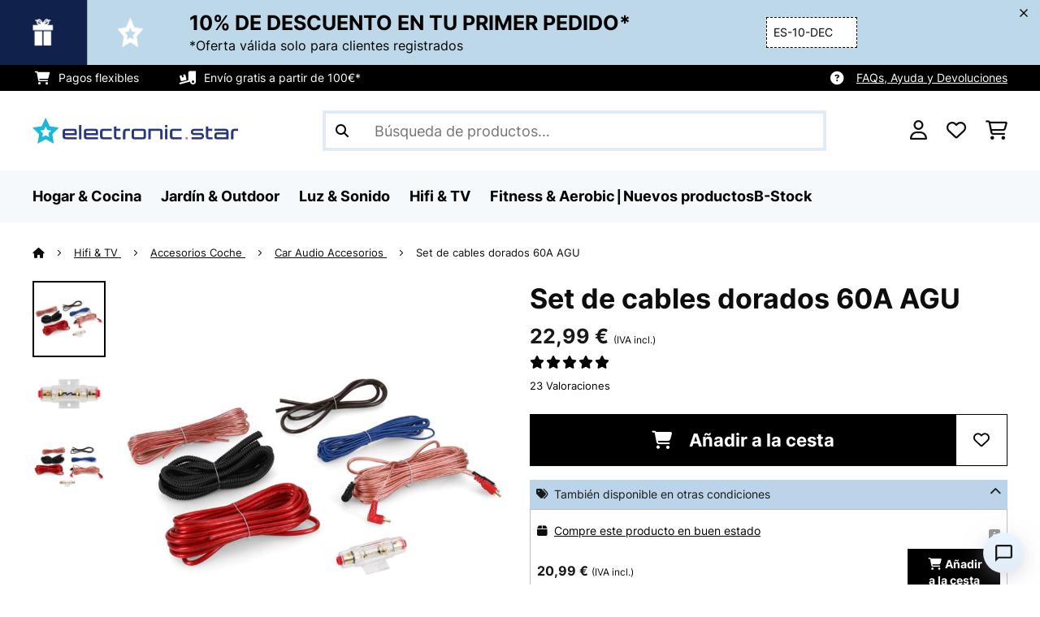

--- FILE ---
content_type: text/html; charset=utf-8
request_url: https://www.google.com/recaptcha/api2/anchor?ar=1&k=6LdBub0UAAAAAPHjw7k4r9IiGfZ8rLQeGod3ksTq&co=aHR0cHM6Ly93d3cuZWxlY3Ryb25pYy1zdGFyLmVzOjQ0Mw..&hl=es&v=N67nZn4AqZkNcbeMu4prBgzg&theme=light&size=normal&anchor-ms=20000&execute-ms=30000&cb=yj5gq9de0ox6
body_size: 49741
content:
<!DOCTYPE HTML><html dir="ltr" lang="es"><head><meta http-equiv="Content-Type" content="text/html; charset=UTF-8">
<meta http-equiv="X-UA-Compatible" content="IE=edge">
<title>reCAPTCHA</title>
<style type="text/css">
/* cyrillic-ext */
@font-face {
  font-family: 'Roboto';
  font-style: normal;
  font-weight: 400;
  font-stretch: 100%;
  src: url(//fonts.gstatic.com/s/roboto/v48/KFO7CnqEu92Fr1ME7kSn66aGLdTylUAMa3GUBHMdazTgWw.woff2) format('woff2');
  unicode-range: U+0460-052F, U+1C80-1C8A, U+20B4, U+2DE0-2DFF, U+A640-A69F, U+FE2E-FE2F;
}
/* cyrillic */
@font-face {
  font-family: 'Roboto';
  font-style: normal;
  font-weight: 400;
  font-stretch: 100%;
  src: url(//fonts.gstatic.com/s/roboto/v48/KFO7CnqEu92Fr1ME7kSn66aGLdTylUAMa3iUBHMdazTgWw.woff2) format('woff2');
  unicode-range: U+0301, U+0400-045F, U+0490-0491, U+04B0-04B1, U+2116;
}
/* greek-ext */
@font-face {
  font-family: 'Roboto';
  font-style: normal;
  font-weight: 400;
  font-stretch: 100%;
  src: url(//fonts.gstatic.com/s/roboto/v48/KFO7CnqEu92Fr1ME7kSn66aGLdTylUAMa3CUBHMdazTgWw.woff2) format('woff2');
  unicode-range: U+1F00-1FFF;
}
/* greek */
@font-face {
  font-family: 'Roboto';
  font-style: normal;
  font-weight: 400;
  font-stretch: 100%;
  src: url(//fonts.gstatic.com/s/roboto/v48/KFO7CnqEu92Fr1ME7kSn66aGLdTylUAMa3-UBHMdazTgWw.woff2) format('woff2');
  unicode-range: U+0370-0377, U+037A-037F, U+0384-038A, U+038C, U+038E-03A1, U+03A3-03FF;
}
/* math */
@font-face {
  font-family: 'Roboto';
  font-style: normal;
  font-weight: 400;
  font-stretch: 100%;
  src: url(//fonts.gstatic.com/s/roboto/v48/KFO7CnqEu92Fr1ME7kSn66aGLdTylUAMawCUBHMdazTgWw.woff2) format('woff2');
  unicode-range: U+0302-0303, U+0305, U+0307-0308, U+0310, U+0312, U+0315, U+031A, U+0326-0327, U+032C, U+032F-0330, U+0332-0333, U+0338, U+033A, U+0346, U+034D, U+0391-03A1, U+03A3-03A9, U+03B1-03C9, U+03D1, U+03D5-03D6, U+03F0-03F1, U+03F4-03F5, U+2016-2017, U+2034-2038, U+203C, U+2040, U+2043, U+2047, U+2050, U+2057, U+205F, U+2070-2071, U+2074-208E, U+2090-209C, U+20D0-20DC, U+20E1, U+20E5-20EF, U+2100-2112, U+2114-2115, U+2117-2121, U+2123-214F, U+2190, U+2192, U+2194-21AE, U+21B0-21E5, U+21F1-21F2, U+21F4-2211, U+2213-2214, U+2216-22FF, U+2308-230B, U+2310, U+2319, U+231C-2321, U+2336-237A, U+237C, U+2395, U+239B-23B7, U+23D0, U+23DC-23E1, U+2474-2475, U+25AF, U+25B3, U+25B7, U+25BD, U+25C1, U+25CA, U+25CC, U+25FB, U+266D-266F, U+27C0-27FF, U+2900-2AFF, U+2B0E-2B11, U+2B30-2B4C, U+2BFE, U+3030, U+FF5B, U+FF5D, U+1D400-1D7FF, U+1EE00-1EEFF;
}
/* symbols */
@font-face {
  font-family: 'Roboto';
  font-style: normal;
  font-weight: 400;
  font-stretch: 100%;
  src: url(//fonts.gstatic.com/s/roboto/v48/KFO7CnqEu92Fr1ME7kSn66aGLdTylUAMaxKUBHMdazTgWw.woff2) format('woff2');
  unicode-range: U+0001-000C, U+000E-001F, U+007F-009F, U+20DD-20E0, U+20E2-20E4, U+2150-218F, U+2190, U+2192, U+2194-2199, U+21AF, U+21E6-21F0, U+21F3, U+2218-2219, U+2299, U+22C4-22C6, U+2300-243F, U+2440-244A, U+2460-24FF, U+25A0-27BF, U+2800-28FF, U+2921-2922, U+2981, U+29BF, U+29EB, U+2B00-2BFF, U+4DC0-4DFF, U+FFF9-FFFB, U+10140-1018E, U+10190-1019C, U+101A0, U+101D0-101FD, U+102E0-102FB, U+10E60-10E7E, U+1D2C0-1D2D3, U+1D2E0-1D37F, U+1F000-1F0FF, U+1F100-1F1AD, U+1F1E6-1F1FF, U+1F30D-1F30F, U+1F315, U+1F31C, U+1F31E, U+1F320-1F32C, U+1F336, U+1F378, U+1F37D, U+1F382, U+1F393-1F39F, U+1F3A7-1F3A8, U+1F3AC-1F3AF, U+1F3C2, U+1F3C4-1F3C6, U+1F3CA-1F3CE, U+1F3D4-1F3E0, U+1F3ED, U+1F3F1-1F3F3, U+1F3F5-1F3F7, U+1F408, U+1F415, U+1F41F, U+1F426, U+1F43F, U+1F441-1F442, U+1F444, U+1F446-1F449, U+1F44C-1F44E, U+1F453, U+1F46A, U+1F47D, U+1F4A3, U+1F4B0, U+1F4B3, U+1F4B9, U+1F4BB, U+1F4BF, U+1F4C8-1F4CB, U+1F4D6, U+1F4DA, U+1F4DF, U+1F4E3-1F4E6, U+1F4EA-1F4ED, U+1F4F7, U+1F4F9-1F4FB, U+1F4FD-1F4FE, U+1F503, U+1F507-1F50B, U+1F50D, U+1F512-1F513, U+1F53E-1F54A, U+1F54F-1F5FA, U+1F610, U+1F650-1F67F, U+1F687, U+1F68D, U+1F691, U+1F694, U+1F698, U+1F6AD, U+1F6B2, U+1F6B9-1F6BA, U+1F6BC, U+1F6C6-1F6CF, U+1F6D3-1F6D7, U+1F6E0-1F6EA, U+1F6F0-1F6F3, U+1F6F7-1F6FC, U+1F700-1F7FF, U+1F800-1F80B, U+1F810-1F847, U+1F850-1F859, U+1F860-1F887, U+1F890-1F8AD, U+1F8B0-1F8BB, U+1F8C0-1F8C1, U+1F900-1F90B, U+1F93B, U+1F946, U+1F984, U+1F996, U+1F9E9, U+1FA00-1FA6F, U+1FA70-1FA7C, U+1FA80-1FA89, U+1FA8F-1FAC6, U+1FACE-1FADC, U+1FADF-1FAE9, U+1FAF0-1FAF8, U+1FB00-1FBFF;
}
/* vietnamese */
@font-face {
  font-family: 'Roboto';
  font-style: normal;
  font-weight: 400;
  font-stretch: 100%;
  src: url(//fonts.gstatic.com/s/roboto/v48/KFO7CnqEu92Fr1ME7kSn66aGLdTylUAMa3OUBHMdazTgWw.woff2) format('woff2');
  unicode-range: U+0102-0103, U+0110-0111, U+0128-0129, U+0168-0169, U+01A0-01A1, U+01AF-01B0, U+0300-0301, U+0303-0304, U+0308-0309, U+0323, U+0329, U+1EA0-1EF9, U+20AB;
}
/* latin-ext */
@font-face {
  font-family: 'Roboto';
  font-style: normal;
  font-weight: 400;
  font-stretch: 100%;
  src: url(//fonts.gstatic.com/s/roboto/v48/KFO7CnqEu92Fr1ME7kSn66aGLdTylUAMa3KUBHMdazTgWw.woff2) format('woff2');
  unicode-range: U+0100-02BA, U+02BD-02C5, U+02C7-02CC, U+02CE-02D7, U+02DD-02FF, U+0304, U+0308, U+0329, U+1D00-1DBF, U+1E00-1E9F, U+1EF2-1EFF, U+2020, U+20A0-20AB, U+20AD-20C0, U+2113, U+2C60-2C7F, U+A720-A7FF;
}
/* latin */
@font-face {
  font-family: 'Roboto';
  font-style: normal;
  font-weight: 400;
  font-stretch: 100%;
  src: url(//fonts.gstatic.com/s/roboto/v48/KFO7CnqEu92Fr1ME7kSn66aGLdTylUAMa3yUBHMdazQ.woff2) format('woff2');
  unicode-range: U+0000-00FF, U+0131, U+0152-0153, U+02BB-02BC, U+02C6, U+02DA, U+02DC, U+0304, U+0308, U+0329, U+2000-206F, U+20AC, U+2122, U+2191, U+2193, U+2212, U+2215, U+FEFF, U+FFFD;
}
/* cyrillic-ext */
@font-face {
  font-family: 'Roboto';
  font-style: normal;
  font-weight: 500;
  font-stretch: 100%;
  src: url(//fonts.gstatic.com/s/roboto/v48/KFO7CnqEu92Fr1ME7kSn66aGLdTylUAMa3GUBHMdazTgWw.woff2) format('woff2');
  unicode-range: U+0460-052F, U+1C80-1C8A, U+20B4, U+2DE0-2DFF, U+A640-A69F, U+FE2E-FE2F;
}
/* cyrillic */
@font-face {
  font-family: 'Roboto';
  font-style: normal;
  font-weight: 500;
  font-stretch: 100%;
  src: url(//fonts.gstatic.com/s/roboto/v48/KFO7CnqEu92Fr1ME7kSn66aGLdTylUAMa3iUBHMdazTgWw.woff2) format('woff2');
  unicode-range: U+0301, U+0400-045F, U+0490-0491, U+04B0-04B1, U+2116;
}
/* greek-ext */
@font-face {
  font-family: 'Roboto';
  font-style: normal;
  font-weight: 500;
  font-stretch: 100%;
  src: url(//fonts.gstatic.com/s/roboto/v48/KFO7CnqEu92Fr1ME7kSn66aGLdTylUAMa3CUBHMdazTgWw.woff2) format('woff2');
  unicode-range: U+1F00-1FFF;
}
/* greek */
@font-face {
  font-family: 'Roboto';
  font-style: normal;
  font-weight: 500;
  font-stretch: 100%;
  src: url(//fonts.gstatic.com/s/roboto/v48/KFO7CnqEu92Fr1ME7kSn66aGLdTylUAMa3-UBHMdazTgWw.woff2) format('woff2');
  unicode-range: U+0370-0377, U+037A-037F, U+0384-038A, U+038C, U+038E-03A1, U+03A3-03FF;
}
/* math */
@font-face {
  font-family: 'Roboto';
  font-style: normal;
  font-weight: 500;
  font-stretch: 100%;
  src: url(//fonts.gstatic.com/s/roboto/v48/KFO7CnqEu92Fr1ME7kSn66aGLdTylUAMawCUBHMdazTgWw.woff2) format('woff2');
  unicode-range: U+0302-0303, U+0305, U+0307-0308, U+0310, U+0312, U+0315, U+031A, U+0326-0327, U+032C, U+032F-0330, U+0332-0333, U+0338, U+033A, U+0346, U+034D, U+0391-03A1, U+03A3-03A9, U+03B1-03C9, U+03D1, U+03D5-03D6, U+03F0-03F1, U+03F4-03F5, U+2016-2017, U+2034-2038, U+203C, U+2040, U+2043, U+2047, U+2050, U+2057, U+205F, U+2070-2071, U+2074-208E, U+2090-209C, U+20D0-20DC, U+20E1, U+20E5-20EF, U+2100-2112, U+2114-2115, U+2117-2121, U+2123-214F, U+2190, U+2192, U+2194-21AE, U+21B0-21E5, U+21F1-21F2, U+21F4-2211, U+2213-2214, U+2216-22FF, U+2308-230B, U+2310, U+2319, U+231C-2321, U+2336-237A, U+237C, U+2395, U+239B-23B7, U+23D0, U+23DC-23E1, U+2474-2475, U+25AF, U+25B3, U+25B7, U+25BD, U+25C1, U+25CA, U+25CC, U+25FB, U+266D-266F, U+27C0-27FF, U+2900-2AFF, U+2B0E-2B11, U+2B30-2B4C, U+2BFE, U+3030, U+FF5B, U+FF5D, U+1D400-1D7FF, U+1EE00-1EEFF;
}
/* symbols */
@font-face {
  font-family: 'Roboto';
  font-style: normal;
  font-weight: 500;
  font-stretch: 100%;
  src: url(//fonts.gstatic.com/s/roboto/v48/KFO7CnqEu92Fr1ME7kSn66aGLdTylUAMaxKUBHMdazTgWw.woff2) format('woff2');
  unicode-range: U+0001-000C, U+000E-001F, U+007F-009F, U+20DD-20E0, U+20E2-20E4, U+2150-218F, U+2190, U+2192, U+2194-2199, U+21AF, U+21E6-21F0, U+21F3, U+2218-2219, U+2299, U+22C4-22C6, U+2300-243F, U+2440-244A, U+2460-24FF, U+25A0-27BF, U+2800-28FF, U+2921-2922, U+2981, U+29BF, U+29EB, U+2B00-2BFF, U+4DC0-4DFF, U+FFF9-FFFB, U+10140-1018E, U+10190-1019C, U+101A0, U+101D0-101FD, U+102E0-102FB, U+10E60-10E7E, U+1D2C0-1D2D3, U+1D2E0-1D37F, U+1F000-1F0FF, U+1F100-1F1AD, U+1F1E6-1F1FF, U+1F30D-1F30F, U+1F315, U+1F31C, U+1F31E, U+1F320-1F32C, U+1F336, U+1F378, U+1F37D, U+1F382, U+1F393-1F39F, U+1F3A7-1F3A8, U+1F3AC-1F3AF, U+1F3C2, U+1F3C4-1F3C6, U+1F3CA-1F3CE, U+1F3D4-1F3E0, U+1F3ED, U+1F3F1-1F3F3, U+1F3F5-1F3F7, U+1F408, U+1F415, U+1F41F, U+1F426, U+1F43F, U+1F441-1F442, U+1F444, U+1F446-1F449, U+1F44C-1F44E, U+1F453, U+1F46A, U+1F47D, U+1F4A3, U+1F4B0, U+1F4B3, U+1F4B9, U+1F4BB, U+1F4BF, U+1F4C8-1F4CB, U+1F4D6, U+1F4DA, U+1F4DF, U+1F4E3-1F4E6, U+1F4EA-1F4ED, U+1F4F7, U+1F4F9-1F4FB, U+1F4FD-1F4FE, U+1F503, U+1F507-1F50B, U+1F50D, U+1F512-1F513, U+1F53E-1F54A, U+1F54F-1F5FA, U+1F610, U+1F650-1F67F, U+1F687, U+1F68D, U+1F691, U+1F694, U+1F698, U+1F6AD, U+1F6B2, U+1F6B9-1F6BA, U+1F6BC, U+1F6C6-1F6CF, U+1F6D3-1F6D7, U+1F6E0-1F6EA, U+1F6F0-1F6F3, U+1F6F7-1F6FC, U+1F700-1F7FF, U+1F800-1F80B, U+1F810-1F847, U+1F850-1F859, U+1F860-1F887, U+1F890-1F8AD, U+1F8B0-1F8BB, U+1F8C0-1F8C1, U+1F900-1F90B, U+1F93B, U+1F946, U+1F984, U+1F996, U+1F9E9, U+1FA00-1FA6F, U+1FA70-1FA7C, U+1FA80-1FA89, U+1FA8F-1FAC6, U+1FACE-1FADC, U+1FADF-1FAE9, U+1FAF0-1FAF8, U+1FB00-1FBFF;
}
/* vietnamese */
@font-face {
  font-family: 'Roboto';
  font-style: normal;
  font-weight: 500;
  font-stretch: 100%;
  src: url(//fonts.gstatic.com/s/roboto/v48/KFO7CnqEu92Fr1ME7kSn66aGLdTylUAMa3OUBHMdazTgWw.woff2) format('woff2');
  unicode-range: U+0102-0103, U+0110-0111, U+0128-0129, U+0168-0169, U+01A0-01A1, U+01AF-01B0, U+0300-0301, U+0303-0304, U+0308-0309, U+0323, U+0329, U+1EA0-1EF9, U+20AB;
}
/* latin-ext */
@font-face {
  font-family: 'Roboto';
  font-style: normal;
  font-weight: 500;
  font-stretch: 100%;
  src: url(//fonts.gstatic.com/s/roboto/v48/KFO7CnqEu92Fr1ME7kSn66aGLdTylUAMa3KUBHMdazTgWw.woff2) format('woff2');
  unicode-range: U+0100-02BA, U+02BD-02C5, U+02C7-02CC, U+02CE-02D7, U+02DD-02FF, U+0304, U+0308, U+0329, U+1D00-1DBF, U+1E00-1E9F, U+1EF2-1EFF, U+2020, U+20A0-20AB, U+20AD-20C0, U+2113, U+2C60-2C7F, U+A720-A7FF;
}
/* latin */
@font-face {
  font-family: 'Roboto';
  font-style: normal;
  font-weight: 500;
  font-stretch: 100%;
  src: url(//fonts.gstatic.com/s/roboto/v48/KFO7CnqEu92Fr1ME7kSn66aGLdTylUAMa3yUBHMdazQ.woff2) format('woff2');
  unicode-range: U+0000-00FF, U+0131, U+0152-0153, U+02BB-02BC, U+02C6, U+02DA, U+02DC, U+0304, U+0308, U+0329, U+2000-206F, U+20AC, U+2122, U+2191, U+2193, U+2212, U+2215, U+FEFF, U+FFFD;
}
/* cyrillic-ext */
@font-face {
  font-family: 'Roboto';
  font-style: normal;
  font-weight: 900;
  font-stretch: 100%;
  src: url(//fonts.gstatic.com/s/roboto/v48/KFO7CnqEu92Fr1ME7kSn66aGLdTylUAMa3GUBHMdazTgWw.woff2) format('woff2');
  unicode-range: U+0460-052F, U+1C80-1C8A, U+20B4, U+2DE0-2DFF, U+A640-A69F, U+FE2E-FE2F;
}
/* cyrillic */
@font-face {
  font-family: 'Roboto';
  font-style: normal;
  font-weight: 900;
  font-stretch: 100%;
  src: url(//fonts.gstatic.com/s/roboto/v48/KFO7CnqEu92Fr1ME7kSn66aGLdTylUAMa3iUBHMdazTgWw.woff2) format('woff2');
  unicode-range: U+0301, U+0400-045F, U+0490-0491, U+04B0-04B1, U+2116;
}
/* greek-ext */
@font-face {
  font-family: 'Roboto';
  font-style: normal;
  font-weight: 900;
  font-stretch: 100%;
  src: url(//fonts.gstatic.com/s/roboto/v48/KFO7CnqEu92Fr1ME7kSn66aGLdTylUAMa3CUBHMdazTgWw.woff2) format('woff2');
  unicode-range: U+1F00-1FFF;
}
/* greek */
@font-face {
  font-family: 'Roboto';
  font-style: normal;
  font-weight: 900;
  font-stretch: 100%;
  src: url(//fonts.gstatic.com/s/roboto/v48/KFO7CnqEu92Fr1ME7kSn66aGLdTylUAMa3-UBHMdazTgWw.woff2) format('woff2');
  unicode-range: U+0370-0377, U+037A-037F, U+0384-038A, U+038C, U+038E-03A1, U+03A3-03FF;
}
/* math */
@font-face {
  font-family: 'Roboto';
  font-style: normal;
  font-weight: 900;
  font-stretch: 100%;
  src: url(//fonts.gstatic.com/s/roboto/v48/KFO7CnqEu92Fr1ME7kSn66aGLdTylUAMawCUBHMdazTgWw.woff2) format('woff2');
  unicode-range: U+0302-0303, U+0305, U+0307-0308, U+0310, U+0312, U+0315, U+031A, U+0326-0327, U+032C, U+032F-0330, U+0332-0333, U+0338, U+033A, U+0346, U+034D, U+0391-03A1, U+03A3-03A9, U+03B1-03C9, U+03D1, U+03D5-03D6, U+03F0-03F1, U+03F4-03F5, U+2016-2017, U+2034-2038, U+203C, U+2040, U+2043, U+2047, U+2050, U+2057, U+205F, U+2070-2071, U+2074-208E, U+2090-209C, U+20D0-20DC, U+20E1, U+20E5-20EF, U+2100-2112, U+2114-2115, U+2117-2121, U+2123-214F, U+2190, U+2192, U+2194-21AE, U+21B0-21E5, U+21F1-21F2, U+21F4-2211, U+2213-2214, U+2216-22FF, U+2308-230B, U+2310, U+2319, U+231C-2321, U+2336-237A, U+237C, U+2395, U+239B-23B7, U+23D0, U+23DC-23E1, U+2474-2475, U+25AF, U+25B3, U+25B7, U+25BD, U+25C1, U+25CA, U+25CC, U+25FB, U+266D-266F, U+27C0-27FF, U+2900-2AFF, U+2B0E-2B11, U+2B30-2B4C, U+2BFE, U+3030, U+FF5B, U+FF5D, U+1D400-1D7FF, U+1EE00-1EEFF;
}
/* symbols */
@font-face {
  font-family: 'Roboto';
  font-style: normal;
  font-weight: 900;
  font-stretch: 100%;
  src: url(//fonts.gstatic.com/s/roboto/v48/KFO7CnqEu92Fr1ME7kSn66aGLdTylUAMaxKUBHMdazTgWw.woff2) format('woff2');
  unicode-range: U+0001-000C, U+000E-001F, U+007F-009F, U+20DD-20E0, U+20E2-20E4, U+2150-218F, U+2190, U+2192, U+2194-2199, U+21AF, U+21E6-21F0, U+21F3, U+2218-2219, U+2299, U+22C4-22C6, U+2300-243F, U+2440-244A, U+2460-24FF, U+25A0-27BF, U+2800-28FF, U+2921-2922, U+2981, U+29BF, U+29EB, U+2B00-2BFF, U+4DC0-4DFF, U+FFF9-FFFB, U+10140-1018E, U+10190-1019C, U+101A0, U+101D0-101FD, U+102E0-102FB, U+10E60-10E7E, U+1D2C0-1D2D3, U+1D2E0-1D37F, U+1F000-1F0FF, U+1F100-1F1AD, U+1F1E6-1F1FF, U+1F30D-1F30F, U+1F315, U+1F31C, U+1F31E, U+1F320-1F32C, U+1F336, U+1F378, U+1F37D, U+1F382, U+1F393-1F39F, U+1F3A7-1F3A8, U+1F3AC-1F3AF, U+1F3C2, U+1F3C4-1F3C6, U+1F3CA-1F3CE, U+1F3D4-1F3E0, U+1F3ED, U+1F3F1-1F3F3, U+1F3F5-1F3F7, U+1F408, U+1F415, U+1F41F, U+1F426, U+1F43F, U+1F441-1F442, U+1F444, U+1F446-1F449, U+1F44C-1F44E, U+1F453, U+1F46A, U+1F47D, U+1F4A3, U+1F4B0, U+1F4B3, U+1F4B9, U+1F4BB, U+1F4BF, U+1F4C8-1F4CB, U+1F4D6, U+1F4DA, U+1F4DF, U+1F4E3-1F4E6, U+1F4EA-1F4ED, U+1F4F7, U+1F4F9-1F4FB, U+1F4FD-1F4FE, U+1F503, U+1F507-1F50B, U+1F50D, U+1F512-1F513, U+1F53E-1F54A, U+1F54F-1F5FA, U+1F610, U+1F650-1F67F, U+1F687, U+1F68D, U+1F691, U+1F694, U+1F698, U+1F6AD, U+1F6B2, U+1F6B9-1F6BA, U+1F6BC, U+1F6C6-1F6CF, U+1F6D3-1F6D7, U+1F6E0-1F6EA, U+1F6F0-1F6F3, U+1F6F7-1F6FC, U+1F700-1F7FF, U+1F800-1F80B, U+1F810-1F847, U+1F850-1F859, U+1F860-1F887, U+1F890-1F8AD, U+1F8B0-1F8BB, U+1F8C0-1F8C1, U+1F900-1F90B, U+1F93B, U+1F946, U+1F984, U+1F996, U+1F9E9, U+1FA00-1FA6F, U+1FA70-1FA7C, U+1FA80-1FA89, U+1FA8F-1FAC6, U+1FACE-1FADC, U+1FADF-1FAE9, U+1FAF0-1FAF8, U+1FB00-1FBFF;
}
/* vietnamese */
@font-face {
  font-family: 'Roboto';
  font-style: normal;
  font-weight: 900;
  font-stretch: 100%;
  src: url(//fonts.gstatic.com/s/roboto/v48/KFO7CnqEu92Fr1ME7kSn66aGLdTylUAMa3OUBHMdazTgWw.woff2) format('woff2');
  unicode-range: U+0102-0103, U+0110-0111, U+0128-0129, U+0168-0169, U+01A0-01A1, U+01AF-01B0, U+0300-0301, U+0303-0304, U+0308-0309, U+0323, U+0329, U+1EA0-1EF9, U+20AB;
}
/* latin-ext */
@font-face {
  font-family: 'Roboto';
  font-style: normal;
  font-weight: 900;
  font-stretch: 100%;
  src: url(//fonts.gstatic.com/s/roboto/v48/KFO7CnqEu92Fr1ME7kSn66aGLdTylUAMa3KUBHMdazTgWw.woff2) format('woff2');
  unicode-range: U+0100-02BA, U+02BD-02C5, U+02C7-02CC, U+02CE-02D7, U+02DD-02FF, U+0304, U+0308, U+0329, U+1D00-1DBF, U+1E00-1E9F, U+1EF2-1EFF, U+2020, U+20A0-20AB, U+20AD-20C0, U+2113, U+2C60-2C7F, U+A720-A7FF;
}
/* latin */
@font-face {
  font-family: 'Roboto';
  font-style: normal;
  font-weight: 900;
  font-stretch: 100%;
  src: url(//fonts.gstatic.com/s/roboto/v48/KFO7CnqEu92Fr1ME7kSn66aGLdTylUAMa3yUBHMdazQ.woff2) format('woff2');
  unicode-range: U+0000-00FF, U+0131, U+0152-0153, U+02BB-02BC, U+02C6, U+02DA, U+02DC, U+0304, U+0308, U+0329, U+2000-206F, U+20AC, U+2122, U+2191, U+2193, U+2212, U+2215, U+FEFF, U+FFFD;
}

</style>
<link rel="stylesheet" type="text/css" href="https://www.gstatic.com/recaptcha/releases/N67nZn4AqZkNcbeMu4prBgzg/styles__ltr.css">
<script nonce="XOJLhxLr1CyXBrVLsQR8YQ" type="text/javascript">window['__recaptcha_api'] = 'https://www.google.com/recaptcha/api2/';</script>
<script type="text/javascript" src="https://www.gstatic.com/recaptcha/releases/N67nZn4AqZkNcbeMu4prBgzg/recaptcha__es.js" nonce="XOJLhxLr1CyXBrVLsQR8YQ">
      
    </script></head>
<body><div id="rc-anchor-alert" class="rc-anchor-alert"></div>
<input type="hidden" id="recaptcha-token" value="[base64]">
<script type="text/javascript" nonce="XOJLhxLr1CyXBrVLsQR8YQ">
      recaptcha.anchor.Main.init("[\x22ainput\x22,[\x22bgdata\x22,\x22\x22,\[base64]/[base64]/MjU1Ong/[base64]/[base64]/[base64]/[base64]/[base64]/[base64]/[base64]/[base64]/[base64]/[base64]/[base64]/[base64]/[base64]/[base64]/[base64]\\u003d\x22,\[base64]\\u003d\x22,\x22F0ElWzzDiXc9ecKBVjTClsO/wobCg8OpLsK0w4lWfsKLXsKTR3MaDgTDrAZMw5kywpLDhMOLEcORTsODQXJQeAbCtRoDwrbCqWLDtzlNX3krw55dYsKjw4FsdxjChcOkX8KgQ8O9CMKTSnJ8fA3DgmDDucOIRMKeY8O6w5LChw7CncKEajQYM2LCn8KtTQgSNk0eJ8Kcw7zDqQ/CvAvDlw48woIYwqXDjjvCmilNc8Ofw6jDvmDDhMKEPQ7Cpz1gwozDqsODwoVdwqsoVcORwonDjsO/[base64]/DgFFzM3bCrhXCr1/CrxNiPgbClsK/MAhYwqDDmlnDhMO9LcKrMkhrZ8OhZMKkw4/CnlzCicKENsObw7PCvcKvw79mPnjCgMKFw6Vxw6bDq8ODMcKpS8KOwrPDusOSwokWSsOCe8K7fMO8wrg8w7VAXmZWBg3CqcKPIVvDgMOYw4h5w4/DqcOaU0LDiWtpwpnCiV0mEm8tNsKFUMKrWU1sw5PDslpsw67Cmg52KMKJTSbDpsO+wqgKwqNPwrcEw43CgsKnwo7DlVTCvmN5w6tWYsOPV0rDkcKyK8OMIiDDmCcxw5/Ci0LCpsOjw77CgHFHAijClcKCw5pNXcKXwpNhwq3DgibDvDtcw547w5E8wrTDggZEw7IuGMKQZyFlVj/DusOPSBnChMOSwpZ3wqtZwqrCscOew5ZkacO1w4suYxfDtcKsw7ITwqITa8OuwrtRN8KBwrXChHnDrELCrcObwq1wRW0Kw4spRcKaREcZwr8+DsK3wqjCj1p/E8KtHMKuWMKLJMOuEA/DrEDDq8KDZMK5LGxqw4RdDi3DucKKwpE2SMK4HMKFw4jDnizCmhzDnDxuMMOCAsKuwovDhG/Cmh5DTQrDpTAew5Fgw5lvw4zCnnPDssO7BBzDvcO8wo1tNcKzwo3DlEzCkcKxw6pVw4UAb8KWEcOqCcKjScKcNsOEWlTCnlnChcOUw4/Dnn7CjT8Vwp8iHWfDh8O0w53DvsO4Q2XDoybDqMK0w7jDs1pBYMKYw4N9w6XDmQ/DhsKtw78RwpkJWV/Dpjt7WRfDlcO/EMO7AcKqwqzDnj8eT8OewrB4w43ClUgVRMOhwpg2woXDtsK9w7V7w54QFytnw7wGGSDCl8KFwqk9w6fDlC57w6QnF3xien3CiHtOwqnDkMKBbsKjCMOAdzfDv8Kgw5/CqsKSw4J0wrBzIQ7CkRLDtjkgwqbDlGMIB03CqU5mdSEcw6DDq8Kdw5d8w6vCjcODJMO+PcK1MMOQE2V+wr/DshbCsCrDvCrCgHnCrMKcfsKcBVsVO2N0LsOUw6FJw6dfXsK/wrHDqzQLLwMkw4XDjiUBchrCvC4Uwp/ChTMiJsKmRcKYwrPDvWRlwqspw4nCt8KKwpnCqRJKwodVw5U8woHDkwUBw48xKH0NwqY4SMOSwrzDq0QgwrsyPsKBwqrCh8O1wpTCimZ5bncJE1nCisK+eWfDpx5qd8O/JcOHwqk9w57DjcOxJUVlTMKhfsOOTsKxw6cNwpfDnMOAMMKRCcOdw5MocCpww4cMw71odxsQHV3CisKNaWjDtsK0wojCvzTCoMKgw4/DlikIWD4EwpbDuMOBLjoewqROb386OEXDixAUw5DDscOwKB8bXVxSw7nChQjDmwTDicKfwo7Dthh1woZLwpg9csO2w5LDrSBFwq8FW0Jow7x1HMOtIUzDv0Bkw6FDw7vCkE5EBhNGw4o/DsOTQktkLMOTecOuJyluw5zDusO3wr11P0zCqyPDpk7Dt18dCRvCrW3CrMKmAsKYwp8mSi1Mw58QPGzCpDh4YwsVJTlBFQUewqVkwpVhw6oIWsKgMMOXKBnCqlJ8CwbCicKrwqPDs8OZwptqVsOfP3rCnVLDrmx/wql4UcOWUAVRw5otwrXDj8OWwod/XEkRw704b2/Du8KIdQk/[base64]/DgkM3w5QsX8K1woIKwrsDBEDCu8KEw7UqwpjDsgbChHRCJXXDrMKiCw4qw4MGwoduYxDDhg7DuMK9w6Yiw7vDp2oiw48gwpgePibCh8OZwq0awq9Lwq9uw40Xw4l+wp4yVyscwqrCjAXDmMKjwpbDmUknP8Kmw7/[base64]/DqgvDnsOCwrYjw6R/An0Cw7bCjAZoT8O3wpFkwpfCl8KAUkMpw7nCrzlvwpHDkyBYGXbCn2/DtMOISGUPwrfCoMOSw4J1wrbCqjnDm2LCj3DCo14HGVXCkMKUw48IMsKTLlldw780wqwAwq7DsVIRPsOkwpbDmsKSw6TCu8KZfMKiaMKaI8O7MsKmR8KIworCq8O8ZMKEaW5lwo3CiMK4GMKyXsO4SDnDjRLCvMOmwrfDjcOGEBd/w5LDnsOew7p5w7TCocOOwpnDj8KVBHnDiUfCiEPDvHrCj8KxPWPDnjFYbcOGwp9ME8O6RMOkw509w4/[base64]/DlhrDkcKGcMK1W8KlIMOmRMKNMMOIwr1UwopmIBrDq18ZLUfDoSXDuywcwowxFz1sXB5aNA3DrcK+asOLWsOBw53DuALCoiXDvMOnwrbDvXZWw6zDnsOiw6wiesKAZMOLwrfCvxTCgBfDhhciZ8KxYn/CvRd9M8Orw6wQw5ZDZsKcTBkSw7bCuRdFYFsdw7PCjMK7YSjChMOzwpXDkcOOw6cBHX5JwqTCvcKaw71WPcKRw47CuMKdNcKLwq7CoMK0wo/CtFEWEsKcwp5Rw5R7EMKHwr/CtcKmMH3CmcOoXg3CpcKxHhrDgcK+wqbCli/DqkXDtMOHwoVPw5DCnMOxGmjDkS/CkVHDjMOuwoDDmBfDtV5Ww4U+L8OUe8OUw57DlwPDhSXDpSnDtBFHBlsuw60Wwp3CuwAxRMOwAsOZw5NoegsTwpY1b2TDow3Cp8OPw4LDrcKAwqoswq1cw45dXsOswqkPwoDDvMKBwpgvw6vCpMK/dsKgdcO/KsK6MDsPw6sbw6dXJcOawr0MdynDqMK1NsK8XSjCvMK/[base64]/DpsKgw781U8OUPxQ0UhxnI8KeI1t+LzxNOCdQwokDSMO2w6wlwobCiMOTwr5SZi5HFsKGw4g/wobDi8OpX8OeZcO/w7fCpMKyOkokwqnCpcKAB8KrdMKqwp/Cs8Oow6Y2ZVswbsOycQhoMwc1w6HCicKkKnZpRlhlCsKLwqlkw7hPw7M2woABw6PCpEAxOMO9w6QAeMOswpTDgzw2w4vDlW7CjcKnQX/CmsO5ZTYuw65Tw7Vew7Fff8KVVMO8YXnCj8O6N8KyVDVfdsO1wrdzw6x2LsKmRV0wwofCs30sG8KVD1XDmGrDisKEw7vCsWlHRMK1B8KmHiXDrMOgHizCt8Oka0rChMOOd0XDgMOfLQHDsVTDgQjDvkjDi2/DhGINwrbCgsK8UsK7w5hgwpM4wpbDv8KHPV0KJwtywrXDssKsw64fwpbCgWrCsSULPxzCtMKabh/Dn8K9K13CscK5ZkzDuRrDnMOULQnClwTDpsKbwqRySsO6LX1Kw7tFwrrCucKRw7E1WSwzw6/DpsKlIsONwozDqsO3w6dgwrEmLjxlJwfDjMKKXmfDqcOxwqPCqknDsBvChcKWA8KCwpJDwo3Cmmd9BgcNw7TCvgjDnsKPw4DCgnI8wpYYw7F3QcOiwo7Dl8KCCcKkwoh5w7Z8woIARlNxDw7CnnPDlEvDrcOeHMKELxMnw5hCHcOrVilVw7/[base64]/CjcKmw79Wwp08BMOabTlZw7TCssK1SlxEVwPCmsKmFXjDhhFQYsO+BMOeVC0Ywq/DqcOvwrnCtTcvUMOcw5TDncOPwqUSwog3w4xywr3Ck8ONWcOsZMOxw5Q+wrsfJcKaAnMpw77Cjxgcw5bCpxQgwqzDhn7DgUs0w5rCrcOlwp91KjXDtsOqwrIdEcO/asKnw5IhN8OBPmo+azfDicKYWMO4FMOOKkl/esOhKsKSWxdtaSjCt8OPw7RNHcO0G3ZLN0ZFwr/[base64]/GUvCksOIw6rCkSDDh8Opwp/Dg8OATxR2w4jCvMK9w6vDo19lwrtuUcKNwr0lMsOrw5JBwqdXQF4Ac0TDsz1YZ3hPw6NjwqnDs8KuwpPDgCpBwpNJwoMTJFc5wo/DkcKrUMOSWsKVLcKvdTMLwop4wozDgVjDiQfCqGsjIcKewqFvOsOIwqtpwoXDpk/DoTwxwoDDgsK4w5PCgsOOFsOuwo/DiMOhw6xQZ8OyWG1pw6vCucOvwqzDmlsxHDUPBcKoOUzCpsKhbQnDm8KWw7/DnMKlw5XCj8OqR8Oow5jDucOkd8OoY8KNwog9LVfCoD5yasK/[base64]/Csw/Dp3QJw4DDkj5ceDZ7MUHDiRpTJcOXOivDtsOnwoV4XC1gwpFdwqZQLmTCsMK7fGRTG00BwoXDs8OUMyrCoFvDoGs8YMKWVMKUwrsIw73CqcOFw4PDhMOAw79pQsKvwpVnacKmw4XCgh/CqMO6wrrDgVxQwrXDmW3CiivCh8KPUinDs3NLw6/CiC4dw4HDp8Kcw73DmCrCvcOnw4hdwoHCn1jCvMKLFA05w53DiTbDuMO0ZMKMY8OLGi7Cs3dFKMKPUsONJg3CmsOiw411Il7Dq0UPYcK9wrLDncKJEMK7IcOEOMOtw63CoWzCowrDocKTK8KFwpAgw4XDrx9maxPDnBTCu1hCVFd4wrvDhUPDvcO7LjrChcO/RsKaFsKMNn3Ch8KGwpHDt8KkJzLCikTDnEgPwpPCo8KhwoHCqsKvwrkpYTDCvcKywr1CN8OOw7rDtg7DosODwpnDj0hSbMO3wpV5LcK9wo3CrFhGEVzDm0Rnw7LDhcKow5INdDnCkwNWwqTCoDclNVnCvEV2S8OUwotOI8O/aw5dw5TClMKow5HDpcOMw6bDvG7DucO8wrXCnmLCj8Ojw6HCosK4w7N/Fj3Dl8KIwq7DoMOvGTo3KW/Dm8ODw7sWW8OvYMOiw5h2esOnw7Njwp7Cg8Obw7nDm8KQwrnCpGHDgQHCr0TDpMOWTcKQVsOAX8OfwrnDvcOBCXvCiBo0w6ECwqlGw7LCkcK1w7pvwq7CsigGSiV6w6A1w47CryfCkgUgw6fCnFUvGAPDlShDwoTClW3DvsOFeTg/DsO4w63DssK6w70DA8KLw6jCiT3CvCbDplYIw7lxWkckw4E2wpM+w4AFOMKbRxnDtcO/dA/Dpm3ClxjDlMK+SjoVw7HCmcOodCvDmsKkYMKNwqMKUcOgw6I7ZFBnVSUEwonCtcOJeMKkw47DvcOxesOhw4J3KsOxImfCj0fDiE/CrMKRwojChiQWwqloEMK6G8K4DsK+PMOgRBPDr8Onwo8mDhjDsBdUw7PCjHZEw7dYOkBOw6gIw7Ntw5jCpcKvZ8KBfTYyw5Q1IMKqwp/CvcOMa3zClFoQw781w47DvsOPBl/DjsO6LnjDhcKAwofChcOkw5DCvcK/UsOibHPDl8KIAcKRwqUUYBXDs8OAwpQIeMKawpvDsVwQYsOOfsK8wpnChsKIFj3Cj8K5BcO1w7fCgSLCpjXDicOYKAY9woXDuMOWZSNKw4Zrwqg/SsOHwqJAGsKkwrXDlhjCniUWGcKbw4HCrXtIw73DvjJmw4MVw7U8w7IGM3vDn0vChxzChsO5PsKrTMKZw53Cj8Oywrlrwo/CtMKYCMOZw50Dw4pTVmgOIxsawpzCgsKaGzbDscKZZMK1CcKHHHbCucOzwpTDp0UaTg7DlcK+dMOUwqsGTCPDqlxnw4XDuDPCjCXDlsOMasO4TUbDuyPCkjvDsMOqw5bCgcOIwp7Dqgkrwq7DrMKGB8OMwp4KbsKRUsOow4EfI8OOwq9kIMOfwq/[base64]/CtcK6wqfCvlMjwp0Sw7nCsFTCnXhdGXAfJMO2w4zCisO2B8KKOcOFRsO7fypzXhtKEsK9wqNgcybDqcK7wqjCk1Mew4LDs3lJNMKiaTDDucKmw4/DmMOADwFFM8KCdXfClSw0w6TCscKsNMOawonDtVjCsVbDiTTDoTrChcKhw7vCoMKiw6oVwozDsXnDl8KAKD5xw54ww5LDj8Oqwp/DmsOXwq11w4TDuMK5LxHCpTrCqg5dGcO9AcOCQD4lKy7CiAIbw7kyw7XDvGUPwoFsw7RnAU3CqsKuwpnDqcONTMO6IsKKcFzDtlPCmE/DvcKcKmDCvcKhESolw4HCtnPCmcKNwrPDhRTCqggkwqFeZsKZXn1iw5kJOXzDn8Kpw5tiwo8pIw/[base64]/CrXd6RUFTwrnCv2IobjRGVsKVBcKHwoY5wqVvZcK3JT3DiULDqcK3VmvDtlRlFcKnwprCtWzDo8OwwrlBYDrCq8OwwqbDqkMkw5rDvkfDgsOEw6zCsirDuG7DmcKiw7tsGsOkMsKcw4xCf3/CsUgMasOewrgHwrzDjnfDtxzDr8KVwrvDtErCtcKHw73DsMKTb31LAcKhwpbCncOSZljDnU/ClcKfVmrClsOvCcO/wqHDtCDDo8OSw5jDoARcw4Zcw7DCksO4w67Dtm9ZIwfDqEnCuMKjDsKuYyllY1cvUMKsw5RMwpXDtyIJw5Vjw4dVLmwmw4oQEFjCr1jDvEM+wpVYwqPDu8KLQsOgFgAkw6XCuMOWNl8mwogywqtsPTvCrMOdw70nHMOiwpvDlWcCHcKYw6/Di1cMwrJkVcOCXn3CsXPCgMOHw5tew7/DsMKVwojCosOscm/[base64]/[base64]/w7UVCcKHwp/DpMKHwqcVw5vDkcO0RMKGw6fDjcONPMKResKQw5lLwqjDhyMUT1rClQosGhvDscK6wpPDmsOIwr/CrsOcwqLCi1djw7XDq8K1w7jDvB0QMMOEUi4PexnDoDPDpmHCk8KySsORdBscLMO9w5xNfcKUKsONwp5AAsKbw4LDqsK8wr0ZR2x+QXElwpPDsQ0BFcKdfErDusOFRk/DknXCmsO1w58Qw7fDicOtw7EMaMKdw4YGwp7DpEXCqcOZw5YGZMOFeBvDhcOKFV1Fwr5rem3Dj8KNwqzDksOKwrAzdcKoJD4rw6RSwoVkw57DhEcLLsKiwojDmsO5w6rCtcKVwpbDjBkxw7/Cr8KEwq8lO8Kjw5Yiwo3CqEDDhMOhwozDsyRsw7VBw7rCnlXCusO/wq5CXsKhwo3Co8K/LiTCqB5HwrzCl29ffcOTwpwfWmXDiMKCfkbClcOjSsK5OsOGEMKaOG/Ch8OLwprClMK5wpjCpXNLw6o7wo5UwqE1EsKMw6YveW/CksOkOUHCgkR8IQoVFQzDhcKLw4TCsMOHwrTCsXfChRZjDBDCo2R5PcKMw5zDtMOhw47DucO+KcOTQDTDvcOtw54Lw6Z5DMOjdsOrTsKBwr1/XS1WM8OdfsKxwpDDh0kXICvDs8OTH0dmRcK/IsODAlAKIMKYwogMwrRqHRTCuzQuw6nDniROIRJHw4rCicK9w5c2V0jDmsO7w7QMSDMKw71Tw4EsFsKzWXHDg8Oxw5jDiAwLMsOdwo4HwoAbccKtCsO0wo9MDEsiGsK/wr7CtgvCgxUbw5dXw57Cv8OGw416Y2fCn3I2w6o5wqvDlcKMOFkXwpHDgW07IwAQw4HDh8KDdsKRw6XDrcO3w6/[base64]/[base64]/Dn1gZwofCi8Kkw7vDjVQQwqchG23Cq8OUwrRcwqdBwp86wq/CiDLDocOUYwvDnXY+ATDDiMOsw4/[base64]/[base64]/DiHLDnFXCgUpCTMOuMMKGIsOifkHDjsO2w6p1w5nDlsO9w4vCvcOrwp7Co8OowrbDtsOMw4YLZ0t1THXCgcKRCzhbwrM/[base64]/wpLCo8KIwp0sLMK6cMO2wqbCv8OSwrJFw6YfAMKbwoTCnMORAsOEwqxuT8KIw4hBXwDCsjrDj8OiM8O8TsOLw6/CiRokAcOBWcOXw75Fw7QEwrZHw7Nbc8OcQmbDhkRAw4IfBHlXInzCp8KQwrArbcOfw4DDpcKMw4REeSRYOsORw4FGw5EHDD4CZ2LDgsKbF3DCs8K5woYvBWvCk8KbwpXDv0jDmQnClMKdfm/CsQhSAhXDtcOZw5rDlsKkIcOzTFpgwoN7w5LCqMOiwrDDpnICU0dIOUlVw69BwqALw7IzB8K6woxKw6Uwwo7DgMKAPsKUKmxqW2bCjcOqw68RJsK1wo4WHcK6woFFK8OLKMOkLMOsLsK3w7nDin/DrsKDUWRwYsKRw69Pwr7CrWBVRcK0wrw/[base64]/DssKDX1UHUsK8w4zDgMOPb8KPwqvCr053w7gCw6MVwoDCoDLCnsOQe8KuA8OjbcOoLcO+OMKmw5TCl3XDgcKzw4zCjEjCsmrCrj/ChAPDhMOPwo5RE8OhKMKEEcKBw41awrxowrMxw6s4w7U7woIQJnNZNMKfwr43w4PDsBcsTXMzw5XChmobw4cDw6wow6LCncOxw7TCsgI4w4EJfMK9YMO/T8K2ecKhSF/ClA9Gcl1JwqrCv8K3XMOZLxLDlsKrWMOhw797woTCj2jCgMO6w4HDqh3CvMK0wrvDk17Ci1XCicOMw77DksK/[base64]/[base64]/ClcO4TMKEYMOlwoHCtmzCgHHDjz1VwqRHw4TDjk0jDzFMUcKjVDUkw7bCqF/ClcKPw6UJwpjDmsKTwpLClsOWw716wrTCnF5Kw7TCgMKkw6nCtsOZw6bDtiMowoB3wpTDhcOmwonDv23CucOyw5VKPgwcBljDhm1vVh3DujPDpg1iKsKNw7DDjHzCrAJ0HMKUwoNVFsOYQRzDrcKkw7hWEcOeeSvDsMOAwo/DusO+wrTCkTTCpls2cC8YwqXDvcKgG8OLdnNdN8K6wrR9w5/CqMOwwq7DsMK/woTDicKLK3TCgllewqhKw4bDgsKmSzPCmglvwoEow4LDlcOmw5TCvl0kwqvChBs8wrlRCUbCksO3w6PCk8ONHThIZW1Nwq3Cm8OhOF/DjQJQw6rCrV9BwqHDvMOCZ0zCpALCr37Dng3CkcKrH8KMwpEoPsKPZcOdw54QScKCwrF7LsKkw4pbHw/[base64]/wqgSMMKbZ0ZHwr/[base64]/wrvCj2/CvcK3ZBjDrjLCjlEEUsK0w61Qw7zCscKew59vw4pywrdtBUFiJnUFaFHChsK5bMKJSy0hPMKkwqI+R8KpwoZhYcK4ASVAwqZGFMOBwo7CqsOtHE93woxFw6rCjQ/CjMK1w6R/exzCvMKhw7HCr3Q3PMKDwpDCjX7Dj8Kqwoo8w7RbZwvCiMK1wo/DinLCgMOCTsOhFlRswoLCmmJBTCoPwr5Zw5DCisOkwojDj8O5wq/DgDTChMKNw5Y6w4cow68xAMOuw4XDvV3CoVTCnkBIE8KZasKzLEViw5stfcKbwpEXwpNeKsKuw40FwrtbVMO5w5JwAcOxCMO3w6wWwpI5McOCwrhBbhcsUkJHw4QZHhrDuHhcwqLDrGPDscKHcjHCo8KOwqjDtMOuwp8zwq5uJyAWEit7D8O/w6M3Y1kCwrdUA8Kvwp7DnsO7ajXDj8K9w7JgATrCsQMRwrwmwqhYC8OEwoHChhlJXsOLwpJuwo7DuT/DjMOSE8OmQMOmKVPCogbCgMKOwq/[base64]/CmcOywpkawpQBKMOLw4hfIUgUfsKxWE/DqybCtcK1wq9awrM3wq7Ci3jDoQw6emYkJMOZw6TCs8OqwqtuemUvw4VFEA3DmG0MdWQ5w6RMw5ImLMKDFsKxBWzCm8K5bcO6IsKyUXXDgkpZPQUWwpJTwrEGFlogMWAdw6PCrMKJNcOXw4HCkMObaMKJwrbCvBo6UsKvwpILwrJQSHPDlH3Ci8K/wqHCjsKuwoDDi1NIw7bDsmFww61hUnhwYcKpbcKqG8OowpnCl8KwwrHCksOXW0ApwqxmCcO2wovCpnQ9Y8OmWsO8RMO7wprCl8OPw57DlWc4a8OoMMKDaGYOwrvCg8OWL8KrIsKZPm1Yw4HDqR41ClUowrbCt0/CusKEwpPChnjDp8OOfj7CmcKjFsKew7LCnX5Ya8KiAMOefsKaNMOrw7/CnlXDpcKFfX4IwpdjHMOIE1g1P8KZLsOQw6vDocKdw6/CkMOlCcKGVQlcw6bCv8Kow7ZhwoLDs0fCpMOewrHCq33ClhLDq3Irw4nCsU0pw4rCrBbDvm9rwrTDmnLDgsOTCmLCvsO/wqVZc8K3Nk4KGMKUw7I9wo7DgcK/[base64]/CnTZewpVpw5rCq2FGDVY8NhMhwrnCoDDDicOiCSDCscOeGzwnwrR+wo9Owq4jwqvCs3IJwqPDijTCqcOaDl/ChCEVwrPCqjYYOV3DvQovcsOBMlnChnQow5vDt8KMwrYDaH7Cv1UXG8KOE8OswqzDulXCoXjDu8OOWMKew6DCucO5w51RGxjDkMKCf8Kmw5JzAcOvw7AUwpbCq8KBEsKRw7YVw5MwecOUWlbCrsO8wqUWw5DCgsKewq/Dm8KlMVvDqMKxEy3CoV7CiUDCp8Kjw5UIOcONXkQcLVZpZHx3w5PDojc8w4HDnFzDhcOEwpsCw7TCvV8RBzvCux0FLRDDnSI/[base64]/w5XDisKxO8OMWsO7TcO8wq4OPVQNwpdXAkfCqzXChcKjw4g7wpUWwrUEOA3CjcKjblU2wpDCisOBwrcSwrfCjcOswpN6LgYYw6BBw7nCk8KmKcKSwoF/MsKCw6xVN8Odw5ZLKhDCu0TCowPCk8KSW8OSw5/DkTJYw6QWw48TwrVpw5t5w7A6wpMIwrTClz7CjR3CmRzCo39YwptaZsKwwpphOzhEQB8Cw5d6wqscwq3ClxtrRMKBWMOodsOYw6TDo1pPSMO8wrrCmsK3w4vCicOtw77DuHoCwqwECi7CvcKUw7F/J8Kbc04ywoIJa8KhwpHCqiE1wobCpCPDsMOZw6sLNCnDm8Kywo0eGQfDnMOmWcO6YMKwwoRVwrMHLQ/[base64]/Dq8O9w41YWmXCiCTCrcOtV8KWwrvCnMOcRkEzVcK/wrtOU14PwqB8WSDCvMOFYsOMwr0WKMK6w5gvworDlMK2w7/ClMOgwpjCv8OXQlLDtAkZwoTDtArCn0vCisKSPcOuw68rAMKVw4x1eMO8w7FqYFw3w5dFwo/Co8Kmw43Dm8OmRzZ0XsO/wpHCmGXCjcO6QsKSwpjDlsOUw5zCgDfDvsOawrRGDsO1GXgvHMOlCHnDlgILQ8OOaMK7wo5kYsOKwr3CqjEXDGEUw64bwp/[base64]/[base64]/w4oHG8Kmw7fDrMOVI27DsXPCscKEDMK9w5E5w6DDmMOvw6LCuMK7BUfDisK4HFbDuMKNw5DCrMK4fm/CocKLVMK5wrkDw7jCgMKyYRrCoF1WT8Kbw4TChjLCpWx7Vn/DssO0b2LColjChsOoBykQPlvDlyTCh8KOXR7DmVfDicOAC8Oow7A3wqvDjcO0wowjw4bDvysewqjCpDjDt0fDn8KLwpwhTHvDqsOGw7XChEjDp8KxL8O1wq86GsOVMU/CtMOXwozDnkLCgGxFwp9+MHg9ahM0wrUbwq/[base64]/DlMK2WcORCUDDncK5w74nwpnDuHUTccOTBsKVwrsYw7UAwpcpBMKwRmlMwobDo8KCwrfCo0vDmMOlwr57w5BhL29aw70dMjEZIsKHwrvChwjDvsKoX8Kqwo4kw7fDhkNGw6jDuMOKwrgbDMOsecOwwqVlw5TCksK1B8KzcREIw710wqXCp8O3Y8O/[base64]/w5TDgMOHwpXDm8ODesK8w5TDusO7woTDjXdUTy/Ck8KvS8OnwoFRPlZdw7BRJ3TDrsOgw5jDucONO3jCkiPDkEzCusO7wogqZQPDu8O7w5h3w53DpUAHM8K7w6NJJD/DtW1iw6vCs8OYIsKhccKBw4oxasOyw7XDscOkwqFjZMOOwpPDlCxCGcKMwoPClVbCuMK4dXNAVcO0AMKZw59bKsKIwpotcWYSwq0sw4MHw6nCkQrDlMKyLmsEwqAGw64vwrwbw4FxJ8KtbcKKEcOdwoIGw7c7wrrCvklcwrRZw4/[base64]/[base64]/DrMO/[base64]/CtyMZGhlNMEl2XsOaJcOFSMKBwqvDrcKRdcOyw7pawpdXw7A4OifCuBICfwXCizTClcKFw6TCvl1/[base64]/CWjCoMKqAGl7X0d+w63DrsOINsOsw6gBwpAxQy5JcsKBG8K2w7TDlsOaAMKlwpNNw7HCpybDuMKowozDs14Ow4gaw7jDisKhKncGQ8OCIsO8csOewpdLw6ovNhfDmXY6SMKswoI/wrvDtwDCjzfDmgDClMOUwo/Ct8OeaQ43cMOow7XDoMOvwozCk8OAN0TCvmrDmMOZVMKow7NZwqHCs8OvwoB2w65yYxEyw6bCmsObDcOOw6ZFwo3Dk2DCjhXCo8K7w7zDosOFc8KPwr0swq3CmMOQwpcqwr3DoSvCpjjDsmkyw7XDm0LCihRHesKUYMOdw7BTwoLDmMOLQsKSAEV/[base64]/DnFEqS0nDhcOew5FbPWjDjlV0F2gqwpVgw77CqA5sXMOiw75iW8K/aCAIw7M5NsKEw6MFwpMLFUx7YcKrwpJAfHPDlMK9BcK2w7gFJ8O6wp8SUkjDiUHCtznDrSzDu0Ffw4oNf8OMwr8Yw4ozTWfCusOVMcK+w4jDvWDDoidSw7HDlm7DnhTCgsOVw7LCox5NZ3/DlcO8wqRYwrNaCsKQH2XCo8OHwojCqgQAInPDn8O6w5opEkDCgcOawql7w5jDgcOSL2J6GMOgw5s1wprDtcOWHsOOw5PCusKfw6xsfHs1w4DCmQTDmcKAwrzDucO4E8Ocw7PDrTdWw4DCvWMNwpnCinwOwq4ZwoXDk342wpIyw4PCgMOYVjHDsFnCvi/CtSM7w7zDk1HCuhrDsxrCgcKYw6PCmHVJWsOEwpfDjylJwq/Dhh7Chn3DtcKwf8KaYXTClMOew6vDqUPDvh0uwoZEwrDDq8K5KsK9QMOwecOPw6tFw7FnwqsBwoQIwobDjWXDn8KIwoDDiMKZwofDusO8w6UReQnDqyRqw5YgasOowr4zCsOwYjILwrJRwrRcwp/Dr0PDjCPDjlbDllE6ZF17E8KSIDXDgsOew7khNsOQX8Ouw7TDijnCg8OIV8OZw6U/wqAyJRMIw6BhwosJYsOxZMOAC29HwqPCocOmwobCkMKUKsO6w7bCjcOUeMKUX37DmCPDlC/Cj1LDvsObw7fDgMO6w7PCsx8dJgQEI8K6w4LCoVZ2wqUWexDDpQHDpsOwwofCjwHDmXTCmcKGw7HDsMKqw73DqwEJf8OoEcK2N3LDvEHDv27DpsOkWyjCmRxOwrhLw7XCisKJJmtfwroaw6PCt2DDpGnCpxvCosONBwbCm28qMXQow7J8w5/Cg8OxZjVZw4UYM1c+YmM6NwDDisKCwpnDplbDkWtEbRBYwrPDtmrDqxnCv8K6CULDucKqZ0fCo8K/MgspJBpWVVlMOWDDvxZLwp9+wq4HPsOyR8KTwqTDqApqHcOlQGnCl8KbwpDChcKxwpDCgsKqw5/Dj13Dq8KdPsOAw7Vkw4vDnE/[base64]/DmsOKBsOuw7pRbzU/XcOyw4p9wowVXgZCGBTDsV7CsGFYw6jDrR9RNFMxw5RBw7zDlcOCAMKWw7TDpMKlWMOzN8O8wrk6w5zCuklywqRXwptpMMO3wpfChsOIYFXCk8OFwodCHsOywrjClMOCDsOdwrJ9TjPDjlwbw5bCjCPDl8OXEMO/GRBRw7DCghsdwqM/SMKsK07DqMKhw54owqjCrMKGesOSw608FsKEJsOZw5U6w6x+w4fClsOPwqcdw6rCicOWwpXDiMOdKMOVw5pQV2sVFcKCE3HDvT/ClzzClMK4P39ywrxHwqhQw4DChykcw63DvsKVw7QGFMOuw6zDrBR0w4djanPCpl4tw6ROCBdcchHDgQwYHABVw6Fxw4dxw6bCtcO3w7/[base64]/CsmNSw6nCgHnCt8Oyw5Z/[base64]/[base64]/CvsKRwoltwrQNw5PCqE5Lw4Y9WFgQw5zCvx4hJWVYwqLDv3ROOhPDvMO6URPDhcOxwq5Mw5VXZcOeRydvTMOjMXtzw4JWwroMw6DDq8OOwqYWajwHwrIlFcO1wp/Cnno6Vxpsw7kVESnCi8KUwoJcw7APwpDDjsKrw7kzwoxiwqDDrsKmw53CrUjCrMKpSgdTLGV3wrBEwrJKd8Otw6DCkUIkB0/DvcK1w6kewpciYcOvw6NpUWDChhBUwocIwpfCnSnDqwg3w4bDulbCkyLDu8KEw6ojBFkCw71GFsKuYMK0w7bCiljDoC/[base64]/Dr8KRw4xVSg3CncOtw7bCr3zDl8O2woPDpwPCqMKRS8O8UUAdNX/Djz3Cn8Kae8KBFcKCRnB2QwBYw4daw5nCgcKLF8ODCcKFw4FjA39Xw49WcjnDhEhKSGbCgxPCscKNwobDhsOqw51QCkjDssKOw7LCsWwKwqUzIcKAw7fDjTTCiDptHMOyw7tlEgAkQ8Oca8KZDR7DplDCnSZrwo/Cp1xtwpDDnxtxw4fDuRIPfSMdEFfCncKCUzlNUsOQVgYiwo1Naw58W1l3PiY+wq3CnMO6wozDtyvCojcpw6Zmw4/[base64]/[base64]/DnSbCpGZPw6rDgR4Bw7DCrFgyIsOMwqR0w7TDpsOIw6rCoMKuasOzw6/Ds2oew4N4w7V+HcKjM8ODwpg/csKQwpw5wqtCTsOIw5p7ARPCl8KNwok4w7BhW8OnI8OewqjCusO0RzVTeCfCkSDDui/[base64]/Cqz8ywpcVw7DDs8K5Z8Kow4/DvMKCRsO9axUgw7sawokGwqHCi2bDq8O3cjgrw6nDhsKiciMVw4jDlMOrw4E9wrzDg8OEw5nDuHZkVUnClQc9wofDr8OUJBrDrcO9WsK1HcOYwrXDtSpzwpLCpU51C1nDpsK3Rzt/[base64]/Cl8OBwoXCvsO9HsKiJQ3CksO6w53CjRceV2bDv23DtWPDvsK6fmp2W8OJN8OUMy0oKRkRw5lkTx7Cg1JRCSNCOMO1ZCTCi8OlwpDDgS46UMOoUwLCgR3Dg8KZD0NzwrppGlHCtmQzw5PDjjzDnMKUVw/DtcOaw4gWBMOsKsORYW/ClT4kwofDoxnCvcOiwq7DhsKhZ15Pwo4Ow5UPcMOBFcOwwrrDuEVEw7zDsG5Uw57DgF/CtVg/w44AZcOJa8KRwqM+JUnDmCpED8KYAkjCo8KQw4Jbw45Cw6g5w5XDp8K/w7bCsn/DsGBHIsO+QnNCeW/DkGNbwqjCrSPChcO1MiINw4I5GGFfw77CjMOpBUXCkExzSMOuMcOGB8KWacK4wrdcwrzCog0PJkHDslHDml7ColxmVsKSw59vKcOzZl4GwrfDnMKhH3l1bsOVCMKswovCtA/ClwIIMCQgwpXDhEnDk1TDr0gvC0pGw4XCu2/Dn8KHw5Yjw7ggA0Mtwq0ZSDovFcKQw6hkw4Mxw6MGwqbDosKYwovDsSbDnn7Dt8KmQWlJbETDg8O6woXCvE3DswFSejbDsMO2RMOBw7dsXcKbw4jDr8K/[base64]/w5NhUGhYw7F/M8OIdysMUj7CpsOsw7R0DmBcw7pxw6XCgGDDjcOYwonCp0Q+M05/V3ASwpZ4wopVw5kpQ8OOYsOkWcKdeg0rHSDCkX42XMOEGwhqwq3CiglSwqfDiUzCkG3DmcKVwpzCkcOKP8OpFMKaHE7DgX7CkcOyw6jDssKcNxjCo8O2VsK4wofDrA/Dp8K6TcK9Tm93VCgQJcKkw7rCjX3CpsOWDMORw57CrhzDkMOywr0VwoAlw5sIP8KpDhLDqMKKw7nDkcKYw71Dw717OBXDuSYDaMOiw4XCik/DjMOuZsO6asKvw5dZw6PDmF7Do1heRcKZQcOEEHRyH8KpfMO4wpsBbsOdQyPDn8KTw5TCpsKTa33CvUwOVsKjMFnDlcKRw6gCw6t6DxgvfMKXJMKYw7bCo8O3w4nCncKkw5DCj1nDpMK8w6d5IxDCj1PCkcKEdcOuw4DDhX9Yw4fDhBotwozDnHjDriMgfsO/[base64]/Dp8OFKMOaNmxaTSrDlUccwrc3w5vDiHHDqGjCv8Ouw4fCv3DDq8OpH1nDuDVTw7AYNMOMB1nDqETCsWpKGsOFATnCtAl9w47CjyQbw5zCrxfDpFtwwqFyfgIEwr4bwr18SS/DrHlae8Oew6EEwrLDoMK3AcO9YsK/wp7DlcOEfGVpw6bDhcKxw6Ftw5fCvUvDnMOvwohIw49fw7PDjsKIwq4oQ0LClgQtw74Tw7zDq8KHwp8QZypowpJ1wq/CuibCjcK/w54ewqQpwoAOVsKNwr3CkEdkwpgTBD4Yw5rCtgvDtgguwr4dwpDCjADCizrDmMKPw7hDF8KRw43ClUF0IcO8w5lRw4hjT8O0a8KCw4MyaTUxw7sFw5hcaSInwotSwpFzwpB0w4FUDUM2Gy9Zw7IaBx9sCMOWYFDDqkN/Fkd9w5NCXsK+W1XDk3TDoX11dGnDo8OEwq5gd3HCllHCi2zDt8O+JcOBC8O2wrpUL8K1Q8KPw4UPwqDDtAhGwrchK8OAwpTDk8OBGMOHe8K0OSDCuMKLGMOjw7NxwohKH21CfMKew5DDuVbDnmLCjEDCjcKgw7Rpw7NVw53ComBIU0Z/wqASaQjCg1g7VjjDmkrClncWWkUSWUjCkcOHe8KdcsO/wp7CumHDm8OEO8OMw7kWS8OZYE/DoMKrAHh/H8OuIG/DoMOBcz3CpcK7w5zCj8OXXsK9PsKjWkJAOGnDjcKnEhvChsKTw4PCvcO3ZwzCiiszEcKoE0PCncO3w4AiDcKiw61EI8KlH8K+w5jDn8K/wonDs8OGwptNcsKHw7MPEXUIwqLChsOhYDpnfDJTwqg8w6d0Z8KFJ8Kdw6t9fsKSwoMpwqVewpjCgT8dw783wpgOBncWwqrCvUpXUsOSw71Lw50Ow7pLS8Oew5jDhsKMw4UzecK2DE7DjBrDtsO/wpnDpUnDuxHDusKow6TCpgjDlSDDkFnDs8KFwpnCt8OuDcKQw5x/[base64]/DqcKBVjp+N8OkUgzDo8KBRMO3ASJcE8OJIV0wwrvDgxcDSMK/w5gXw6XCpMKjwo3CncKWwpjCgTHCh3/Cl8KXKQY8WTIEwqrCjkLDvxnCtgvCiMKLw5kWwq47w5Z2dj1KVDzDqVwNwoNSw5x0w7vDpCXDgQzDqMKvVn8Kw7nDgsOqw4zCrDzCncKVesOJw4dGwpMOehVvRMK9w6zDgsKswqnChsKoZcO4bwjCjkZYwrnCrcOVNMKqwpl7wodEGcOGw51/TnrClcOawpRsU8K0ADjCncOxViktcmMaQXnDp05HNlrDncKoD0JTScOHWMKOw6fCpyjDmsOgw6cDw4TCqDrCm8KDLT/Cg8OaTcK0JVvDhzvDgBRwwrdKw6lVwojDi0PDnMK7QFfCtcO1FRfDoCvDs0AUw5HDpCcZwpkzw4HDglkPw4M/N8O3KsKmwqjClhFcw6HCnMOpVcOUwqZTw4cWwoDCjCUgIXnCv3TDtMKPwr/CgVDDhGwqZSwKCcK2wrM8wqvDncKbwo3CrknCgQElwoU5RsOhwpnDkcKjwp3CqBdrw4FSCcKqw7TDhcOjWyMnwqR1d8OOYMKiwq8/dSDDsHg/w43Dh8KuZ31TWFfCk8ONM8OgwoTDm8OoJcKswpohccOWJwXCrnLCq8KNY8Oow4HDnMKNwqppZAkVw6VMXWnDjcO5w405PCXDgCvCrsKFwq84QSkjw4DCuCcOw5E+AQnDssOXw4/CvGkSw5B/[base64]/[base64]/WMKNc8Kyw7wiHsKAwp1LTMOTw5UzwpFFwrgYw6LCgMOkGMO/w6DCqyscwrxWw68fYi4lw7vDg8KUw6DDvhXCrcOPJMKEw6kZMsKbwpxxQUXCpsODw5vCvRLCgMOBOMKkw7bCvF/Cl8Ouw78qwoXDqmJwSDNWLsOcwpNGwpXCisKEK8Oaw5XCvMOgwqLDqcOrdgY4HsOLVcKnXxsYLGLCtQt0wpcNcXbDkMKgMcOEW8Kew70sw67Cpxh9w4PCjcKYSMO0LxzDkMKKwqZ1e1rDj8K0STUkwogAdsORwqU6w47Cgx/CtCzChz/DosO4OMKkw7/DhnvDm8KLw6LClFI/GMOFLcOnw6/CghbDr8O5OsOHw73Dk8OmBx95w4/Ck3XCqUnDkmJfAMOifUYuCMKew4PDuMKWSWHDuyDDkAXDtsKmw7V6woYZdsOSw6vCr8KPw7AjwohEJsOPJGRLwqsLWlrDhMOLfMO6woTCoF4yQTXDliPCscKMw57CoMKUwqfDkAJ9w5XDl0TDlMOhw7Ahw7vCtD9qCcKxScKMwrzCu8K/LAjCtFRZw5XCosOrwqpfwp7Dj3fDlMOyBSkCHAgNeCkeVMK+w7DCkGVRTsOdw7U0DMK4SEnCicOgwr/CmcOBwrJfR3o3DnIoThduCMOrw506KhTChcOGEsOJw6UPTQ3DnA7DhH/[base64]/ITPCpgRecsKeAzLCkMObAkfDhcKOOcKNw7x/woDDugjDgU/CtTfCoEbCoWbDksKyYR8pw4FSw5UIEMK6SsKNHw1/OR7CqxvDiBvDoFDDrCzDqsKRwpt3wpPDuMKsNHTDizHCmcK8HTHCs2bDvMK2w6s7M8KHEmEHw4fDik3CkwvDhcKAR8Oxwo/DmWEYeFXCswHDvCnCrwIAYDDCscOkwqNAw4TCpsKbfxTCmR1VLVLCnMOG\x22],null,[\x22conf\x22,null,\x226LdBub0UAAAAAPHjw7k4r9IiGfZ8rLQeGod3ksTq\x22,0,null,null,null,0,[21,125,63,73,95,87,41,43,42,83,102,105,109,121],[7059694,526],0,null,null,null,null,0,null,0,1,700,1,null,0,\[base64]/76lBhnEnQkZnOKMAhmv8xEZ\x22,0,0,null,null,1,null,0,1,null,null,null,0],\x22https://www.electronic-star.es:443\x22,null,[1,1,1],null,null,null,0,3600,[\x22https://www.google.com/intl/es/policies/privacy/\x22,\x22https://www.google.com/intl/es/policies/terms/\x22],\x22zT069Ev5HMcoOl14Y54vLJbHWSbfW+Y230Pp6Zndsuc\\u003d\x22,0,0,null,1,1769760703000,0,0,[160,157,159,85,240],null,[33,184],\x22RC-6TnuYlSe_JpjRw\x22,null,null,null,null,null,\x220dAFcWeA4wunZalXZvuRF9OaKF5a6TKaZ2pE8mCM7YXSAjiSKnOKWBEkAWeXW0z1XMUgSDApNq66U-5Ae_w7lEr-xCAyA078QP5w\x22,1769843502779]");
    </script></body></html>